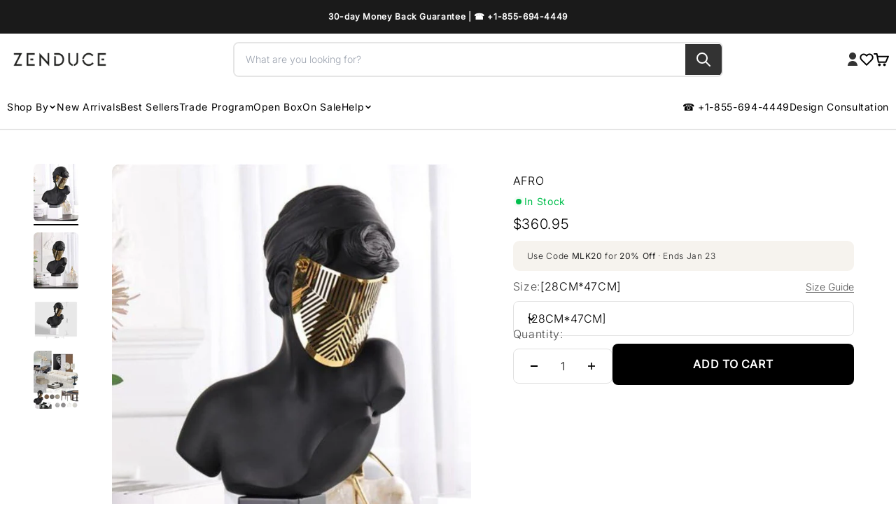

--- FILE ---
content_type: text/javascript
request_url: https://ap1-config.doofinder.com/2.x/8fc5ab27-e8f8-4519-8cfb-d190f08fcff2.js
body_size: 834
content:
(function (l, a, y, e, r, s, _) {
  l['DoofinderAppsObject'] = r; l[r] = l[r] || function () { (l[r].q = l[r].q || []).push(arguments) };
  s = a.createElement(y); s.async = 1; s.src = e; _ = a.getElementsByTagName(y)[0]; _.parentNode.insertBefore(s, _)
})(window, document, 'script', 'https://cdn.doofinder.com/apps/loader/2.x/loader.min.js', 'doofinderApp');

doofinderApp("config", "store", "8fc5ab27-e8f8-4519-8cfb-d190f08fcff2")
doofinderApp("config", "zone", "ap1")

doofinderApp("config", "settings",
[{"vsn":"1.0","apps":[{"name":"layer","type":"search","options":{"trigger":"#vitals-instant-search > div > div > div,#shopify-section-sections--19081635791038__header > height-observer > store-header > div > div.header__secondary-nav > ul > li:nth-child(1) > a","zone":"ap1","url_hash":true},"overrides":{"autoload":{"desktop":null,"mobile":null},"layout":"Fullscreen","custom_css":{"desktop":[".vitals-search-modal {\n    position: fixed;\n    top: 0;\n    right: 0;\n    bottom: 0;\n    left: 0;\n    background: rgba(40, 40, 40, .75);\n    z-index: 999999999999;\n    display: none;\n}"],"mobile":[""]},"custom_properties":{"desktop":["--df-accent-primary: #000;\n--df-accent-primary-hover: #000000;\n--df-accent-primary-active: #000000;"],"mobile":["--df-accent-primary: #000;\n--df-accent-primary-hover: #000000;\n--df-accent-primary-active: #000000;"]},"search_query_retention":true}}],"settings":{"defaults":{"currency":"USD","language":"en","hashid":"00e608f875bc1dd9e77d35029216ec15"},"account_code":"d832f4b0bfebd59a34b890b746a0f2","search_engines":{"en":{"USD":"00e608f875bc1dd9e77d35029216ec15"}},"checkout_css_selector":null,"checkout_summary_urls":[],"checkout_confirmation_urls":[{"value":"/thank_you","match_type":"contains"},{"value":"/thank-you","match_type":"contains"}],"sales_api_integration":null,"require_cookies_consent":true,"page_type_mappings":[{"id":947,"type":"category_pages","match_conditions":[]},{"id":948,"type":"home","match_conditions":[]},{"id":949,"type":"product_pages","match_conditions":[]},{"id":950,"type":"shopping_cart","match_conditions":[]}],"register_visits":true,"register_checkouts":true,"ga4_integration":false,"integrations_list":[],"platform_integration_type":"shopify","user_history_enabled":false}}])